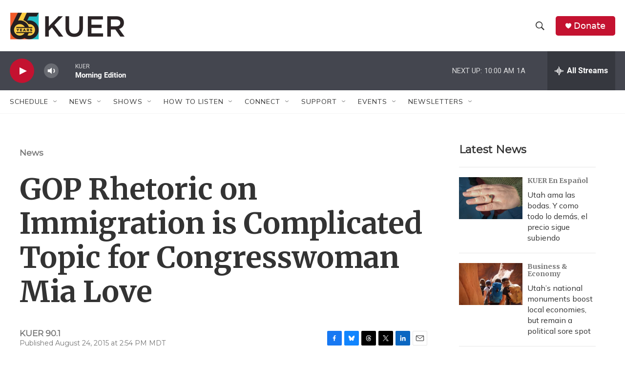

--- FILE ---
content_type: text/html; charset=utf-8
request_url: https://www.google.com/recaptcha/api2/aframe
body_size: 267
content:
<!DOCTYPE HTML><html><head><meta http-equiv="content-type" content="text/html; charset=UTF-8"></head><body><script nonce="rTU8x0FUeI8OfnNJrPOQXA">/** Anti-fraud and anti-abuse applications only. See google.com/recaptcha */ try{var clients={'sodar':'https://pagead2.googlesyndication.com/pagead/sodar?'};window.addEventListener("message",function(a){try{if(a.source===window.parent){var b=JSON.parse(a.data);var c=clients[b['id']];if(c){var d=document.createElement('img');d.src=c+b['params']+'&rc='+(localStorage.getItem("rc::a")?sessionStorage.getItem("rc::b"):"");window.document.body.appendChild(d);sessionStorage.setItem("rc::e",parseInt(sessionStorage.getItem("rc::e")||0)+1);localStorage.setItem("rc::h",'1768923581692');}}}catch(b){}});window.parent.postMessage("_grecaptcha_ready", "*");}catch(b){}</script></body></html>